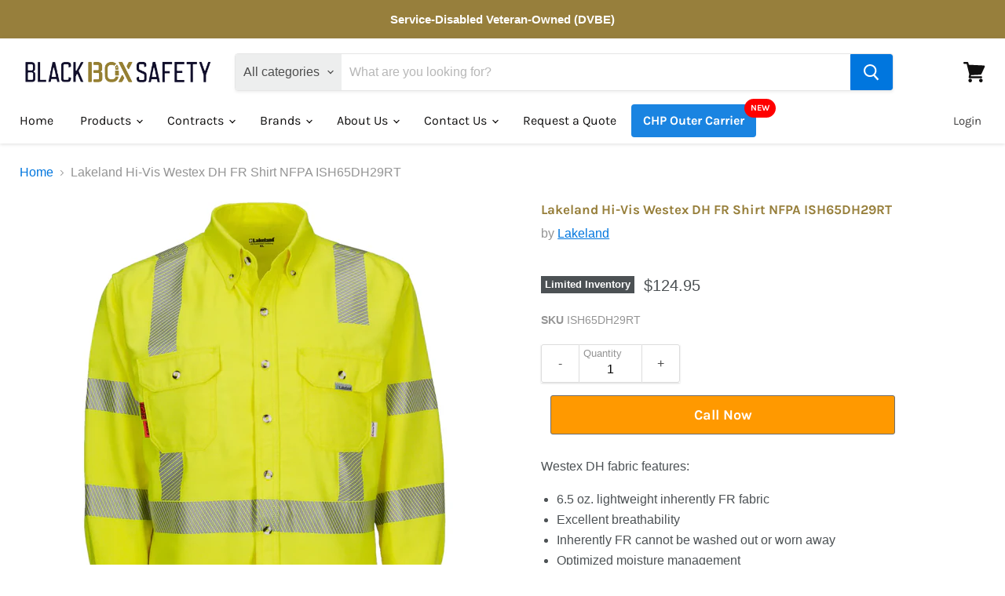

--- FILE ---
content_type: text/css
request_url: https://blackboxsafety.com/cdn/shop/t/22/assets/flits_custom.css?v=133881370446091440291712151409
body_size: -834
content:
/*# sourceMappingURL=/cdn/shop/t/22/assets/flits_custom.css.map?v=133881370446091440291712151409 */
